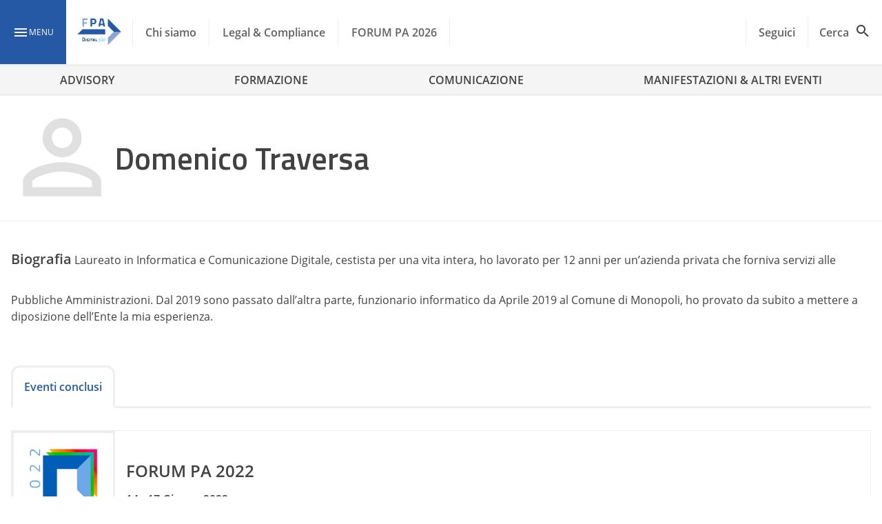

--- FILE ---
content_type: text/javascript
request_url: https://www.forumpa.it/wp-content/litespeed/js/408c2359b7abb8b2a01134b55ddbf9aa.js?ver=b8c45
body_size: 29
content:
var tiny_slider_elements=document.getElementsByClassName('tiny-slider-wrapper');for(var i=0;i<tiny_slider_elements.length;++i){var item=tiny_slider_elements[i];tns({container:item.getElementsByClassName("tiny-slider")[0],controls:!1,autoplayButton:!1,autoplayButtonOutput:!1,navContainer:item.getElementsByClassName("tiny-slider-pager")[0],items:1,slideBy:'page',autoplay:!1});item.style.display='block'}
;

--- FILE ---
content_type: image/svg+xml
request_url: https://www.forumpa.it/wp-content/plugins/WPPlugin-Ungerboeck/assets/Placeholder_relatore.svg
body_size: 356
content:
<svg xmlns="http://www.w3.org/2000/svg" xmlns:xlink="http://www.w3.org/1999/xlink" width="512" height="512" viewBox="0 0 512 512">
  <defs>
    <clipPath id="clip-Placeholder_relatore">
      <rect width="512" height="512"/>
    </clipPath>
  </defs>
  <g id="Placeholder_relatore" clip-path="url(#clip-Placeholder_relatore)">
    <path id="Tracciato_1732" data-name="Tracciato 1732" d="M0,0H512V512H0Z" fill="#fff"/>
    <g id="person_outline_black_24dp" transform="translate(39.013 39.013)">
      <path id="Tracciato_1702" data-name="Tracciato 1702" d="M0,0H428.172V428.172H0Z" fill="none"/>
      <path id="Tracciato_1703" data-name="Tracciato 1703" d="M197.606,49.981A50.822,50.822,0,1,1,146.785,100.8a50.815,50.815,0,0,1,50.822-50.822m0,217.807c71.876,0,147.625,35.333,147.625,50.822v26.621H49.981V318.61c0-15.488,75.748-50.822,147.625-50.822M197.606,4a96.8,96.8,0,1,0,96.8,96.8A96.776,96.776,0,0,0,197.606,4Zm0,217.807C132.99,221.807,4,254.236,4,318.61v72.6H391.212v-72.6C391.212,254.236,262.222,221.807,197.606,221.807Z" transform="translate(16.48 16.48)" fill="#e0e0e0"/>
    </g>
  </g>
</svg>
